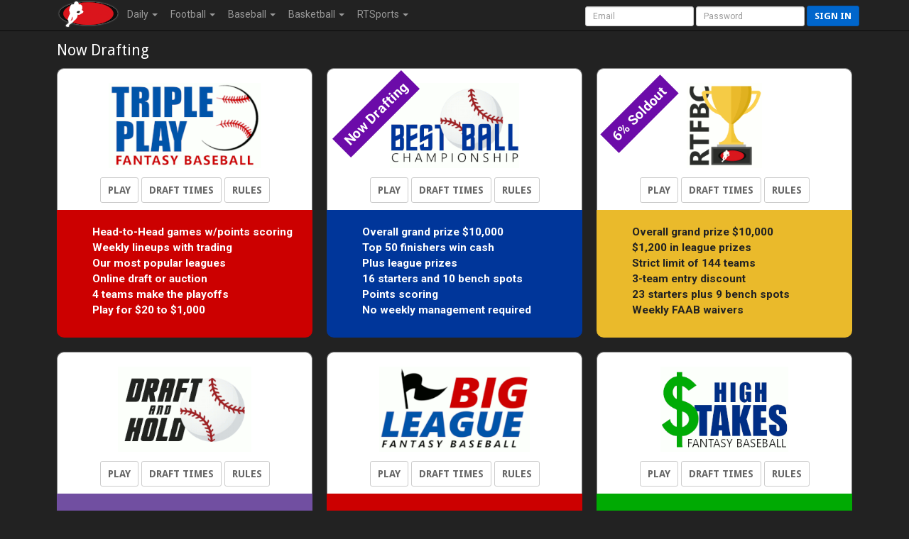

--- FILE ---
content_type: text/html; charset=UTF-8
request_url: https://www.rtsports.com/fantasy-baseball-leagues
body_size: 7149
content:
<!DOCTYPE HTML PUBLIC "-//W3C//DTD HTML 4.01//EN" "http://www.w3.org/TR/html4/strict.dtd"><html lang="en"><head><!--\n\n(c) 2026 Copyright RealTime Fantasy Sports, Inc. \n\n--><title>Head-to-Head Fantasy Baseball | RealTime Fantasy Sports</title><meta name="viewport" content="width=device-width, initial-scale=1, user-scalable=no"><meta name="description" content="RealTime Fantasy Sports - Fantasy Football, Baseball, Basketball, Best Ball, plus Daily Fantasy Sports (DFS)." /><meta http-equiv="cache-control" content="no-cache, private" /><link rel="icon" sizes="192x192" href="https://cloudfront.rtsports.com/site/img/favicons/android-chrome-192x192b.png"><link rel="apple-touch-icon" href="https://cloudfront.rtsports.com/site/img/favicons/apple-touch-icon-180x180.png"><meta name="mobile-web-app-capable" content="yes"><meta name="apple-mobile-web-app-status-bar-style" content="black"><meta name="og:url" content="https://www.rtsports.com/triple-play-fantasy-baseball" /><meta name="og:title" content="Triple Play Fantasy Baseball" /><meta name="og:image" content="https://rtsports.com/site/img/games/game-tp-lg.gif" /><meta name="twitter:image" content="https://rtsports.com/site/img/games/game-tp-lg.gif" /><meta name="description" content="RealTime Fantasy Sports - Fantasy Football, Baseball, Basketball, Best Ball, plus Daily Fantasy Sports (DFS)." /><meta name="theme-color" content="#cc0000" /><meta name="og:description" content="RealTime Fantasy Sports - Fantasy Football, Baseball, Basketball, Best Ball, plus Daily Fantasy Sports (DFS)." /><meta name="twitter:card" content="summary_large_image" /><meta name="twitter:site" content="@RTFSNews" /><meta name="twitter:creator" content="@RTFSNews" /><meta name="twitter:title" content="Head-to-Head Fantasy Baseball" /><meta name="twitter:domain" content="rtsports.com" /><meta name="twitter:description" content="RealTime Fantasy Sports - Fantasy Football, Baseball, Basketball, Best Ball, plus Daily Fantasy Sports (DFS)." /><link rel="preload" as="style" onload="this.rel='stylesheet'" href="https://ajax.googleapis.com/ajax/libs/jqueryui/1.13.2/themes/smoothness/jquery-ui.css"><script src="https://ajax.googleapis.com/ajax/libs/jquery/3.7.1/jquery.min.js"></script><script src="https://ajax.googleapis.com/ajax/libs/jqueryui/1.13.2/jquery-ui.min.js"></script><link rel="preconnect" href="https://fonts.googleapis.com"><link rel="preconnect" href="https://fonts.gstatic.com" crossorigin><link rel=stylesheet href="https://cloudfront.rtsports.com/site/css/10/font-awesome/all-5.13.min.css"><link rel=stylesheet href="https://cloudfront.rtsports.com/site/css/10/font-awesome/v4-shims.min.css"><script src="https://cloudfront.rtsports.com/site/js/10/rtfs-common.js"></script><link rel="preload" as="style" onload="this.rel='stylesheet'" href="https://fonts.googleapis.com/css?family=Roboto:100,300,400,500,700" type="text/css"><link rel="preload" as="style" onload="this.rel='stylesheet'" href="https://fonts.googleapis.com/css?family=Open+Sans:400,300,800,700" type="text/css"><link rel="preload" as="style" onload="this.rel='stylesheet'" href="https://fonts.googleapis.com/css?family=Droid+Sans:400,700" type="text/css"><script src="https://cloudfront.rtsports.com/site/js/10/bootstrap/bootstrap-3.4.1.min.js"></script><link rel=stylesheet href="https://cloudfront.rtsports.com/site/css/10/bootstrap/bootstrap-3.4.1w.min.css"><link rel="preload" as="style" onload="this.rel='stylesheet'" href="https://cloudfront.rtsports.com/site/css/10/rtfs-common-clean.min.css"><script src="https://cloudfront.rtsports.com/site/js/10/rtfs-analytics.js"></script><!-- Google tag (gtag.js) -->
<script async src="https://www.googletagmanager.com/gtag/js?id=G-FYYN88Q10Q"></script>
<script>
  window.dataLayer = window.dataLayer || [];
  function gtag(){dataLayer.push(arguments);}
  gtag('js', new Date());

  gtag('config', 'G-FYYN88Q10Q');

  /* custom UA to G4 transition script https://developers.google.com/analytics/devguides/migration/ua/analyticsjs-to-gtagjs */
  function ga(send, event, category, action, label) {
	  gtag('event', /* ignore send and event (assume 'event') */
	       category, { 'event_action': action, 'event_label': label });
  }
</script>

<!-- Reddit Pixel -->
<script>
!function(w,d){if(!w.rdt){var p=w.rdt=function(){p.sendEvent?p.sendEvent.apply(p,arguments):p.callQueue.push(arguments)};p.callQueue=[];var t=d.createElement("script");t.src="https://www.redditstatic.com/ads/pixel.js",t.async=!0;var s=d.getElementsByTagName("script")[0];s.parentNode.insertBefore(t,s)}}(window,document);rdt('init','t2_fgu5morpd', {"optOut":false,"useDecimalCurrencyValues":true});rdt('track', 'PageVisit');
</script>
<!-- DO NOT MODIFY UNLESS TO REPLACE A USER IDENTIFIER -->
<!-- End Reddit Pixel -->
<link rel=stylesheet href="https://cloudfront.rtsports.com/site/css/game-card.css"><script src=https://cloudfront.rtsports.com/site/js/1/check-email.js></script></head><body id=all><nav class="navbar navbar-inverse navbar-fixed-top" role="navigation"><div class="container-fluid" style="max-width:1140px;"><div class="navbar-header"><button title="Mobile Menu" type="button" class="navbar-toggle" data-toggle="collapse" data-target="#CleanThemeNav"><span class="icon-bar"></span><span class="icon-bar"></span><span class="icon-bar"></span></button><a style="float:left;" href="/"><img alt="RTSports.com" src="https://cloudfront.rtsports.com/site/img/rtfs-logo-40h-blank.png"></a><div class="navbar pull-right hidden-lg hidden-md" style="margin-right:5px;"><button title="Login to RTSports.com" class="btn btn-primary btn-sm navbar-btn" data-toggle="modal" data-target="#SignInModal">Sign In</button></div></div><div class="navbar-collapse collapse" id=CleanThemeNav><div style="position:relative;"><ul class="nav navbar-nav"><li class="dropdown"><a href="#" class="dropdown-toggle" data-toggle="dropdown" role="button" aria-haspopup="true" aria-expanded="false">Daily <b class="caret"></b></a><ul class="dropdown-menu"><li><a href="/dfs-pickem">Pickem</a></li><li><a href="/dfs">Lobby</a></li><li><a href="https://www.rtsports.com/daily/rules">Daily Rules</a></li></ul></li><li class="dropdown"><a href="#" class="dropdown-toggle" data-toggle="dropdown" role="button" aria-haspopup="true" aria-expanded="false">Football <b class="caret"></b></a><ul class="dropdown-menu"><li><a href="/fantasy-football">Commissioner Service</a></li><li><a href="/playoff-commissioner">Playoff Commissioner</a></li><li><a href="/best-ball-commissioner">Best Ball Commissioner</a></li><li><a href="/fantasy-football-leagues">Money Leagues</a></li><li><a href="/football-draft-lobby">Draft Times</a></li><li><a href="/free-mock-draft">Mock Drafting</a></li><li><a href="https://www.fantasychampionship.com/?src=rtfs-site-menu">Fantasy Championship</a></li><li><a href="/best-ball-championship">Best Ball Championship</a></li><li class="divider"></li><li><a href="https://www.freedraftguide.com">Draft Guide</a></li><li><a href="https://www.fantasyalarm.com/articles/nfl/fantasy-football-draft-guide/2023-fantasy-football-draft-guide-the-ultimate-fantasy-football-cheat-sheet/148060">Cheat Sheets</a></li><li><a href="https://www.freedraftguide.com/fantasy-football/average-draft-position">ADP & AAV</a></li><li><a href="/news/football/0/fantasy-football-news">News</a></li><li class="divider"></li><li><a href="/what-is-fantasy-football">What Is Fantasy Football?</a></li><li><a href="/glossary-fantasy-football-terms">Fantasy Football Glossary</a></li></ul></li><li class="dropdown"><a href="#" class="dropdown-toggle" data-toggle="dropdown" role="button" aria-haspopup="true" aria-expanded="false">Baseball <b class="caret"></b></a><ul class="dropdown-menu"><li><a href="/fantasy-baseball-leagues">Money Leagues</a></li><li><a href="/baseball-draft-lobby">Draft Times</a></li><li><a href="/free-mock-draft">Mock Drafting</a></li><li><a href="/best-ball-baseball-championship">Best Ball Championship</a></li><li class="divider"></li><li><a href="/baseball/player-rankings">Player Rankings</a></li><li><a href="/baseball/adp-aav">ADP & AAV</a></li><li><a href="/news/baseball/0/fantasy-baseball-news">News</a></li><li><a href="/baseball/probable-pitchers">Probable Pitchers</a></li></ul></li><li class="dropdown"><a href="#" class="dropdown-toggle" data-toggle="dropdown" role="button" aria-haspopup="true" aria-expanded="false">Basketball <b class="caret"></b></a><ul class="dropdown-menu"><li><a href="/fantasy-basketball-leagues">Money Leagues</a></li><li><a href="/basketball-draft-lobby">Draft Times</a></li><li><a href="/free-mock-draft">Mock Drafting</a></li><li class="divider"></li><li><a href="/march-madness-brackets">College Brackets</a></li></ul></li><li class="dropdown"><a href="#" class="dropdown-toggle" data-toggle="dropdown" role="button" aria-haspopup="true" aria-expanded="false">RTSports <b class="caret"></b></a><ul class="dropdown-menu"><li><a href="/signup">Create Account</a></li><li><a href="/lost-password">Password Help</a></li><li class="divider"></li><li><a href="/">Home</a></li><li><a href="/fantasy-football-directory">League Directory</a></li><li><a href="/top-fantasy-football-players">Top Fantasy Players</a></li><li><a href="https://www.freedraftguide.com">Free Draft Guide</a></li><li class="divider"></li><li><a href="https://discord.gg/qhuQnFYtUH">Discord</a></li><li><a target=_blank href=https://www.youtube.com/channel/UC4k5LCyYoIm3bD9uVv-z8JQ/playlists?view_as=subscriber>Video Help</a></li><li><a href="/site/support.php">Contact Us</a></li><li><a href="/swag">Swag</a></li></ul></li></ul><form class="navbar-form navbar-right" style="margin-bottom:0px; margin-right:-20px;" method="post" action="/"><input type=hidden name=URL value="http://www.rtsports.com/fantasy-baseball-leagues"><input class="form-control input-sm" type="text" aria-label="User Account" placeholder="Email" autocapitalize="off" name=ACCOUNTID> <input class="form-control input-sm" type="password" aria-label="User Password" placeholder="Password" name=PASSWORD> <button type="submit" title="Login to RTSports.com" class="btn btn-primary btn-sm navbar-btn">Sign in</button></form></div></div></div></nav><div class=NavBarBuffer></div><div class="container"><style>
.card {
   font-size: 110%;
   font-weight: 700;
}
.game-panels {
   min-height: 1080px;
}   


body#all { background-color: #222; } .container { background-color: #222; }

#MainGame ul { padding-left:20px; }
#MainGame .btn { min-width:99px; margin: 10px; }
.panel-body { padding: 5px; }
.panel-body ul { padding-left:20px; padding-top:10px; }
.panel { min-height: 301px; cursor:pointer; }
.Highlight {
   border-color:#0000cc;
   -webkit-box-shadow: 0px 0px 4px #000;
    -moz-box-shadow: 0px 0px 4px #000;
         box-shadow: 0px 0px 4px #000;
}
.Subliminal { font-size:40px; padding: 30px 10px; color: #f0f0f0; text-align:center; }
</style>
<script>
$(document).ready(function (){
  MatchHeight(".panel-default");
  LoadGame(4310);
  $('.GameMenu .panel').click(function(){
     LoadGame($(this).attr('gameid'));
     ga('send', 'event', 'Money League', 'click', 'GameID ' + $(this).attr('gameid')); // report to Google Analytics --tmj
  });
  $('.card a').click(function(){
     ga('send', 'event', 'Money League', 'click', 'Game ' + $(this).parents('.card').parent().attr('game')); // report to Google Analytics --tmj
  });
});
function LoadGame(gameid) {
   $('#MainGame').load('/site/htm/money-leagues/money-league-' + gameid + '.html?X=' + Math.floor(Math.random()*99999));
   $('.panel').removeClass('Highlight');
   $('#Game' + gameid).addClass('Highlight');
//   $('html, body').animate({scrollTop: '0px'}, 300);
}
</script>

<br><h2 class="rtfs-white">Now Drafting</h2><div class="row game-panels"><div class="col-lg-4 col-md-5 col-sm-6 col-sm-offset-0 col-xs-9 col-xs-offset-1 col-tn-12" game="4310"><div class="card mx-auto">
<div class="card-top">
<img alt="Triple Play Fantasy Baseball" class="center-block" src="/site/img/games/game-tp-lg.gif">
<div class="card-buttons">
<a class="btn btn-outline-secondary btn-default" href="/site/purchase.php?GAMEID=4310&LID=-1">Play</a>
<a class="btn btn-outline-secondary btn-default" href=https://www.rtsports.com/draft-lobby.php?SPORT=baseball&GAMEID=4310> Draft Times</a>
<a target=_blank class="btn btn-outline-secondary btn-default" href=https://www.rtsports.com/triple-play-fantasy-baseball-rules>Rules</a>
</div>
</div><div class="card-bottom card-red">
<ul>
<li>Head-to-Head games w/points scoring
<li>Weekly lineups with trading
<li>Our most popular leagues
<li>Online draft or auction
<li>4 teams make the playoffs
<li>Play for $20 to $1,000
</ul>
</div></div></div><div class="col-lg-4 col-md-5 col-sm-6 col-sm-offset-0 col-xs-9 col-xs-offset-1 col-tn-12" game="4920"><div class="card mx-auto">
<div class="card-top">
<div class="sellout" style="display:none;"></div>
<img alt="Baseball Best Ball Championship" class="center-block" src="/site/img/games/game-bbcb-lg.gif">
<div class="card-buttons">
<a class="btn btn-outline-secondary btn-default" href="/site/purchase.php?GAMEID=4920&LID=-1">Play</a>
<a class="btn btn-outline-secondary btn-default" href=https://www.rtsports.com/draft-lobby.php?SPORT=baseball&GAMEID=4920>Draft Times</a>
<a target=_blank class="btn btn-outline-secondary btn-default" href=https://www.rtsports.com/best-ball-championship-baseball-rules>Rules</a>
</div>
</div><div class="card-bottom card-blue">
<ul>
<li>Overall grand prize $10,000
<li>Top 50 finishers win cash
<li>Plus league prizes
<li>16 starters and 10 bench spots
<li>Points scoring
<li>No weekly management required
</ul>
</div></div>
<style>
.sellout {
	position: absolute;
	top: 45px;
	left: 0px;
	padding: 5px 10px;
	font-size: 125%;
	transform: rotate(-45deg);
	transform-origin: center;
	background-color: #6C0BA9;
	color: #fff;
}
</style>
<script>
$(document).ready(function () {
   $.getJSON('/site/sellout-meter.php?GAMEID=4920',function(json) {
	  if ('true' == json['closed']) 
		  $('div[game=4920] .sellout').html("CLOSED").addClass('closed').show();
	  else if (json['sold_percentage'] < 25)
		  $('div[game=4920] .sellout').html("Now Drafting").show();
	  else
	  // if > 85% go red
	  // if > 66% go yellow
		  $('div[game=4920] .sellout').html(json['sold_percentage'] + "% Soldout").show();
	  //$(".GaugeMeter").gaugeMeter({ text: json['entries'] + ' / ' + json['max_entries'] });
   });
});
</script></div><div class="col-lg-4 col-md-5 col-sm-6 col-sm-offset-0 col-xs-9 col-xs-offset-1 col-tn-12" game="4900"><div class="card mx-auto">
<div class="card-top">
<div class="sellout" style="display:none;"></div>
<img alt="RealTime Fantasy Baseball Championship" class="center-block" src="/site/img/games/game-rtfbc-sm.gif">
<div class="card-buttons">
<a class="btn btn-outline-secondary btn-default" href="/site/purchase.php?GAMEID=4900&LID=-1">Play</a>
<a class="btn btn-outline-secondary btn-default" href=https://www.rtsports.com/draft-lobby.php?SPORT=baseball&GAMEID=4900>Draft Times</a>
<a target=_blank class="btn btn-outline-secondary btn-default" href=https://www.rtsports.com/fantasy-baseball-championship-rules>Rules</a>
</div>
</div><div class="card-bottom card-gold">
<ul>
<li>Overall grand prize $10,000
<li>$1,200 in league prizes
<li>Strict limit of 144 teams
<li>3-team entry discount
<li>23 starters plus 9 bench spots
<li>Weekly FAAB waivers
</ul>
</div></div>
<style>
.sellout {
	position: absolute;
	top: 45px;
	left: 0px;
	padding: 5px 10px;
	font-size: 125%;
	transform: rotate(-45deg);
	transform-origin: center;
	background-color: #6C0BA9;
	color: #fff;
}
.closed {
	background-color: #202020;
}
</style>
<script>
$(document).ready(function () {
   $.getJSON('/site/sellout-meter.php?GAMEID=4900',function(json) {
	  if ('true' == json['closed'] || "100" == json['sold_percentage']) 
		  $('div[game=4900] .sellout').html("CLOSED").addClass('closed').show();
	  else
	  // if > 85% go red
	  // if > 66% go yellow
		  $('div[game=4900] .sellout').html(json['sold_percentage'] + "% Soldout").show();
	  //$(".GaugeMeter").gaugeMeter({ text: json['entries'] + ' / ' + json['max_entries'] });
   });
});
</script></div><div class="col-lg-4 col-md-5 col-sm-6 col-sm-offset-0 col-xs-9 col-xs-offset-1 col-tn-12" game="4320"><div class="card mx-auto">
<div class="card-top">
<img alt="Draft and Hold Fantasy Baseball" class="center-block" src="/site/img/games/game-dhb-lg.gif">
<div class="card-buttons">
<a class="btn btn-outline-secondary btn-default" href="/site/purchase.php?GAMEID=4320&LID=-1">Play</a>
<a class="btn btn-outline-secondary btn-default" href=https://www.rtsports.com/draft-lobby.php?SPORT=baseball&GAMEID=4320> Draft Times</a>
<a target=_blank class="btn btn-outline-secondary btn-default" href=https://www.rtsports.com/draft-hold-fantasy-baseball-rules>Rules</a>
</div>
</div><div class="card-bottom card-light-purple">
<ul>
<li>12-team leagues
<li>Monster 50 player rosters!
<li>5x5 Rotisserie scoring
<li>2-hr, 4-hr, 8-hr and live drafts 
<li>Ultimate draft day strategy
<li>Play from $50 to $1000
</ul>
</div></div></div><div class="col-lg-4 col-md-5 col-sm-6 col-sm-offset-0 col-xs-9 col-xs-offset-1 col-tn-12" game="4300"><div class="card mx-auto">
<div class="card-top">
<img alt="Big League Fantasy Baseball" class="center-block" src="/site/img/games/game-bl-lg.gif">
<div class="card-buttons">
<a class="btn btn-outline-secondary btn-default" href="/site/purchase.php?GAMEID=4300&LID=-1">Play</a>
<a class="btn btn-outline-secondary btn-default" href=https://www.rtsports.com/draft-lobby.php?SPORT=baseball&GAMEID=4300> Draft Times</a>
<a target=_blank class="btn btn-outline-secondary btn-default" href=https://www.rtsports.com/fantasy-baseball-rules>Rules</a>
</div>
</div><div class="card-bottom card-red">
<ul>
<li>10-team mixed, AL-only, or NL-only
<li>5x5 Rotisserie scoring
<li>Choose your own draft or auction time
<li>Weekly lineups
<li>Trading leagues available
<li>Play from $30 to $100
</ul>
</div></div></div><div class="col-lg-4 col-md-5 col-sm-6 col-sm-offset-0 col-xs-9 col-xs-offset-1 col-tn-12" game="4500"><div class="card mx-auto">
<div class="card-top">
<img alt="High Stakes Fantasy Baseball" class="center-block" src="/site/img/games/game-hsb-lg.gif">
<div class="card-buttons">
<a class="btn btn-outline-secondary btn-default" href="/site/purchase.php?GAMEID=4500&LID=-1">Play</a>
<a class="btn btn-outline-secondary btn-default" href=https://www.rtsports.com/draft-lobby.php?SPORT=baseball&GAMEID=4500>Draft Times</a>
<a target=_blank class="btn btn-outline-secondary btn-default" href=https://www.rtsports.com/high-stakes-fantasy-baseball-rules>Rules</a>
</div>
</div><div class="card-bottom card-green">
<ul>
<li>Live 5x5 rotisserie scoring
<li>Big cash prizes
<li>23 starters with 7 bench spots
<li>Weekly FAAB waivers and lineups
<li>Top competition 
<li>Play from $125 to $2,000
</ul>
</div></div></div><div class="col-lg-4 col-md-5 col-sm-6 col-sm-offset-0 col-xs-9 col-xs-offset-1 col-tn-12" game="4650"><div class="card mx-auto">
<div class="card-top">
<img alt="Home Run Showdown Fantasy Baseball" class="center-block" src="/site/img/games/game-hrs-lg.gif">
<div class="card-buttons">
<a class="btn btn-outline-secondary btn-default" href="/site/purchase.php?GAMEID=4650&LID=-1">Play</a>
<a class="btn btn-outline-secondary btn-default" href=https://www.rtsports.com/draft-lobby.php?SPORT=baseball&GAMEID=4650> Draft Times</a>
<a target=_blank class="btn btn-outline-secondary btn-default" href=https://www.rtsports.com/home-run-showdown-fantasy-baseball-rules>Rules</a>
</div>
</div><div class="card-bottom card-light-purple">
<ul>
<li>Play for $10 to $250
<li>Most home runs win
<li>4 teams battle it out
<li>Live draft or slow draft
<li>No weekly management required 
<li>Winner Take All
</ul>
</div></div></div><div class="col-lg-4 col-md-5 col-sm-6 col-sm-offset-0 col-xs-9 col-xs-offset-1 col-tn-12" game="4400"><div class="card mx-auto">
<div class="card-top">
<img alt="Grand Slam Fantasy Baseball" class="center-block" src="/site/img/games/game-gs-lg.gif">
<div class="card-buttons">
<a class="btn btn-outline-secondary btn-default" href="/site/purchase.php?GAMEID=4400&LID=-1">Play</a>
<a class="btn btn-outline-secondary btn-default" href=https://www.rtsports.com/draft-lobby.php?SPORT=baseball&GAMEID=4400> Draft Times</a>
<a target=_blank class="btn btn-outline-secondary btn-default" href=https://www.rtsports.com/grand-slam-fantasy-baseball-rules>Rules</a>
</div>
</div><div class="card-bottom card-light-blue">
<ul>
<li>Head-to-Head games w/points scoring
<li>Full round-robin schedule
<li>Best team wins total points playoffs
<li>FAAB waivers
<li>16 starters plus 8 bench spots
<li>Play from $125 to $1,000
</ul>
</div></div></div><div class="col-lg-4 col-md-5 col-sm-6 col-sm-offset-0 col-xs-9 col-xs-offset-1 col-tn-12" game="4600"><div class="card mx-auto">
<div class="card-top">
<img alt="Draft Masters Fantasy Baseball" class="center-block" src="/site/img/games/game-dmb-lg.gif">
<div class="card-buttons">
<a class="btn btn-outline-secondary btn-default" href="/site/purchase.php?GAMEID=4600&LID=-1">Play</a>
<a class="btn btn-outline-secondary btn-default" href=https://www.rtsports.com/draft-lobby.php?SPORT=baseball&GAMEID=4600> Draft Times</a>
<a target=_blank class="btn btn-outline-secondary btn-default" href=https://www.rtsports.com/draft-masters-fantasy-baseball-rules>Rules</a>
</div>
</div><div class="card-bottom card-red">
<ul>
<li>Just enjoy the draft
<li>60 second draft picks or SMS/email
<li>Best lineup, automatically
<li>No weekly management required
<li>Points style scoring
<li>Play from $20 to $100
</ul>
</div></div></div><div class="col-lg-4 col-md-5 col-sm-6 col-sm-offset-0 col-xs-9 col-xs-offset-1 col-tn-12" game="4350"><div class="card mx-auto">
<div class="card-top">
<img alt="Audible Fantasy Baseball" class="center-block" src="/site/img/games/game-ab-lg.gif">
<div class="card-buttons">
<a class="btn btn-outline-secondary btn-default" href="/site/purchase.php?GAMEID=4350&LID=-1">Play</a>
<a class="btn btn-outline-secondary btn-default" href=/draft-lobby.php?SPORT=baseball&GAMEID=4350>Draft Times</a>
<a target=_blank class="btn btn-outline-secondary btn-default" href=/audible-fantasy-baseball-rules>Rules</a>
</div>
</div><div class="card-bottom card-light-blue">
<ul>
<li>Call an Audible !
<li>8, 10, 12, or 14 team leagues
<li>Best ball with points scoring
<li>Rosters from 20 to 40 players
<li>Design YOUR league
<li>Play from $20 to $100
</ul>
</div></div></div><div class="col-lg-4 col-md-5 col-sm-6 col-sm-offset-0 col-xs-9 col-xs-offset-1 col-tn-12" game="4800"><div class="card mx-auto">
<div class="card-top">
<img alt="Dynasty Fantasy Baseball" class="center-block" src="/site/img/games/game-dynb-lg.gif">
<div class="card-buttons">
<a class="btn btn-outline-secondary btn-default" href="/site/purchase.php?GAMEID=4800&LID=-1">Play</a>
<!--
<a class="btn btn-outline-secondary btn-default" href=/draft-lobby.php?SPORT=baseball&GAMEID=4800>Draft</a>
-->
<a class="btn btn-outline-secondary btn-default" href=/dynasty-baseball-for-sale>For Sale</a>
<a target=_blank class="btn btn-outline-secondary btn-default" href=/dynasty-fantasy-baseball-roto-rules>Roto</a>
<!--
<a target=_blank class="btn btn-outline-secondary btn-default" href=/dynasty-fantasy-baseball-pts-rules>Pts</a>
-->
</div>
</div><div class="card-bottom card-blue">
<ul>
<li>Multi-year league
<li>Trade players and draft picks
<li>Expanded offseason rosters
<li>FAAB waivers
<li>Annual rookie and free agent draft
<li>Play rotisserie 10-Cat 
</ul>
</div></div></div><div class="col-lg-4 col-md-5 col-sm-6 col-sm-offset-0 col-xs-9 col-xs-offset-1 col-tn-12" game="4801"><div class="card mx-auto">
<div class="card-top">
<img alt="Dynasty Fantasy Baseball" class="center-block" src="/site/img/games/game-dynb-lg.gif">
<div class="card-buttons">
<a class="btn btn-outline-secondary btn-default" href="/site/purchase.php?GAMEID=4801&LID=-1">Play</a>
<!--
<a class="btn btn-outline-secondary btn-default" href=/draft-lobby.php?SPORT=baseball&GAMEID=4800>Draft</a>
-->
<a class="btn btn-outline-secondary btn-default" href=/dynasty-baseball-for-sale>For Sale</a>
<!--
<a target=_blank class="btn btn-outline-secondary btn-default" href=/dynasty-fantasy-baseball-roto-rules>Roto</a>
-->
<a target=_blank class="btn btn-outline-secondary btn-default" href=/dynasty-fantasy-baseball-pts-rules>Pts</a>
</div>
</div><div class="card-bottom card-blue">
<ul>
<li>Multi-year league
<li>Trade players and draft picks
<li>Expanded offseason rosters
<li>FAAB waivers
<li>Annual rookie and free agent draft
<li>Head-to-Head points scoring
</ul>
</div></div></div><div class="col-lg-4 col-md-5 col-sm-6 col-sm-offset-0 col-xs-9 col-xs-offset-1 col-tn-12" game="4605"><div class="card mx-auto">
<div class="card-top">
<img alt="Dimes Fantasy Football" class="center-block" src="/site/img/games/game-dime-lg.gif">
<div class="card-buttons">
<a class="btn btn-outline-secondary btn-default" href="/site/purchase.php?GAMEID=4605&LID=-1">Play</a>
<a class="btn btn-outline-secondary btn-default" href=https://www.rtsports.com/draft-lobby.php?SPORT=baseball&GAMEID=4605> Draft Times</a>
<a target=_blank class="btn btn-outline-secondary btn-default" href=https://www.rtsports.com/dimes-best-ball-baseball-rules>Rules</a>
</div>
</div><div class="card-bottom card-green">
<ul>
<li>$10 Best Ball
<li>Mobile optimized draft
<li>4 hr draft clock
<li>SMS or email draft alerts
<li>Overnight draft pause 
<li>Top 3 teams win prizes
</ul>
</div></div></div></div><br><br><h2 class="rtfs-white">Coming Soon</h2><div class="row"><div class="col-lg-4 col-md-5 col-sm-6 col-sm-offset-0 col-xs-9 col-xs-offset-1 col-tn-12" game="4710"><div class="card mx-auto">
<div class="card-top">
<img alt="Postseason Shootout Fantasy Baseball" class="center-block" src="/site/img/games/game-psb-lg.gif">
<div class="card-buttons">
<a class="btn btn-outline-secondary btn-default" href="/site/purchase.php?GAMEID=4710&LID=-1">Play</a>
<a class="btn btn-outline-secondary btn-default" href=/draft-lobby.php?SPORT=baseball&GAMEID=4710><span class="glyphicon glyphicon-ok"></span> Leagues</a>
<a target=_blank class="btn btn-outline-secondary btn-default" href=/postseason-shootout-fantasy-baseball-rules>Rules</a>
</div>
</div><div class="card-bottom card-light-blue">
<ul>
<li> <i class="fas fa-trophy"></i> Just for the MLB Playoffs!
<li>Live scoring
<li>Select any players you want
<li>Total points for the playoffs
<li>All players score
<li>Play from $20 to $500 per team
</ul>
</div></div></div><div class="col-lg-4 col-md-5 col-sm-6 col-sm-offset-0 col-xs-9 col-xs-offset-1 col-tn-12" game="4720"><div class="card mx-auto">
<div class="card-top">
<img alt="Overtime Fantasy Baseball" class="center-block" src="/site/img/games/game-otb-lg.gif">
<div class="card-buttons">
<a class="btn btn-outline-secondary btn-default" href="/site/purchase.php?GAMEID=4720&LID=-1">Play</a>
<a class="btn btn-outline-secondary btn-default" href=https://www.rtsports.com/draft-lobby.php?SPORT=baseball&GAMEID=4720>Draft Times</a>
<a target=_blank class="btn btn-outline-secondary btn-default" href=https://www.rtsports.com/overtime-fantasy-baseball-rules>Rules</a>
</div>
</div><div class="card-bottom card-green">
<ul>
<li>Draft a team for the MLB playoffs
<li>Live draft your team
<li>Quick, fast, and lots of fun
<li>All players score
<li>Win cash in the fantasy baseball playoffs
<li>Play from $20 to $500
</ul>
</div></div></div></div><br><br></div><div id="footer" class="x-container" style="padding:20px;"><div class="row row-footer"><div class="col-sm-4 col-tn-12"><p class="credit">&copy; 2026 RealTime Fantasy Sports, Inc.</p><br><p>If you or someone you know has a gambling problem, help is available.<br>Call (1-800-GAMBLER).</p></div><div class="col-sm-4 col-tn-12"><p><img alt="RTSports.com Logo" class="footer-logo" src="https://cloudfront.rtsports.com/site/img/rtfs-logo-300w.png"></p></div><div class="col-sm-4 col-tn-12"><p><a href="/support">Email Us</a> &nbsp;<b>&middot;</b>&nbsp; Call Us 636.447.1170</p><p><a target=_blank href="http://twitter.com/rtfsnews"><i class="fab fa-twitter" style="font-size:2em; padding-right:20px;"></i><span class="sr-only">twitter.com/rtfsnew</span></a><a target=_blank href="http://www.facebook.com/pages/RealTime-Fantasy-Sports/197903596891479"><i class="fab fa-facebook-square" style="font-size:2em; padding-right:20px;"></i><span class="sr-only">Facebook Page</span></a><a target=_blank href="https://www.instagram.com/realtimefantasysports/"><i class="fab fa-instagram" style="font-size:2em;"></i><span class="sr-only">instagram.com/realtimefantasysports</span></a></p><p><a href="/terms">Terms of Use</a><br><a href="/responsible-gaming">Responsible Gaming</a><br><a href="/complaints">Complaints</a><br><a href="/accessibility">Accessibility</a></p></div></div><div class="modal fade" id="SignInModal" tabindex="-1" role="dialog" aria-labelledby="msg-signin"><div class="modal-dialog"><div class="modal-content"><div class="modal-header"><h4 id="msg-signin" class="modal-title">Sign In to Your Account</h4></div><div class="modal-body"><form method="post" action="/"><div class="form-group"><input class="form-control" type="text" name="ACCOUNTID" aria-label="User Account" placeholder="Email"></div><div class="form-group"><input class="form-control" type="password" name="PASSWORD" aria-label="Password" placeholder="Password"></div><input class="btn btn-primary text-center" type="submit" name="login" value="Sign In"></form></div><div class="modal-footer"><a href="/site/account-create.php">Register</a> &nbsp;<b>&middot;</b>&nbsp; <a href="/lost-password">Forgot Password</a></div></div></div></div><script>try { RTFS_Analytics(); } catch(err) { ; }</script><div class="visible-lg" id="viewport-lg"></div><div class="visible-md" id="viewport-md"></div><div class="visible-sm" id="viewport-sm"></div><div class="visible-xs" id="viewport-xs"></div><div class="visible-tn" id="viewport-tn"></div></div></body></html>

--- FILE ---
content_type: text/html; charset=UTF-8
request_url: https://www.rtsports.com/site/sellout-meter.php?GAMEID=4920
body_size: 1
content:
{
    "game_id": "4920",
    "open": "true",
    "closed": "false",
    "no_meter": "false",
    "entries": "375",
    "max_entries": "5000",
    "sold_percentage": 8,
    "soldout": false
}

--- FILE ---
content_type: text/html; charset=UTF-8
request_url: https://www.rtsports.com/site/sellout-meter.php?GAMEID=4900
body_size: 0
content:
{
    "game_id": "4900",
    "open": "true",
    "closed": "false",
    "no_meter": "false",
    "entries": "17",
    "max_entries": "288",
    "sold_percentage": 6,
    "soldout": false
}

--- FILE ---
content_type: text/css
request_url: https://cloudfront.rtsports.com/site/css/game-card.css
body_size: 213
content:
.card ul li {
   list-style-type: none;
}
.card-top {
   position:relative;
   height: 200px;
   border-radius: 10px 10px 0px 0px;
   border-top: solid 1px #808080;
   border-left: solid 1px #808080;
   border-right: solid 1px #808080;
   background-color: #fff;
   padding: 20px 0px 20px 0px;
   margin: 10px 0px 0px 0px;
}
.card-top .card-buttons {
  position: absolute;
  bottom: 10px;
  x-left: 0;
}
.card-buttons {
   width: 100%;
   text-align: center;
   margin-top: 10px;
}
.card-bottom {
   height: 180px;
   border-radius: 0px 0px 10px 10px;
   color: #ffffff;
   margin: 0px 0px 10px 0px;
   padding: 20px 10px 10px 10px;
}
.card-bottom a {
    color: #ffffff;
    text-decoration: underline;
}
.card-red {
   background-color: #cc0000;
}
.card-blue {
   background-color: #00369a;
}
.card-light-blue {
   background-color: #33669a;
}
.card-light-purple {
   background-color: #714fa1;
}
.card-gold {
   background-color: #eaba2b;
   color: #222;
}
.card-green {
   background-color: #00aa03;
}
.card-football {
   background-color: #543025;
}

.card-top img {
   max-height: 120px;
   width: auto;
   display: block;
   margin-right: auto;
   margin-left: auto;
}


--- FILE ---
content_type: text/javascript
request_url: https://cloudfront.rtsports.com/site/js/1/check-email.js
body_size: 2541
content:
function trim(s) {
  while (s.substring(0,1) == ' ') {
    s = s.substring(1,s.length);
  }
  while (s.substring(s.length-1,s.length) == ' ') {
    s = s.substring(0,s.length-1);
  }
  return s;
}
//
// MAH -- checkNumber should replace checkInteger, checkNatural, and checkCurrency as it looks for each type based on the
// parameters.  NOTE:  This only allows numbers from 0-999 (or -999 to 999 if negatives allowed)
// and only 2 places after the decimal point (if decimals are allowed.) Also, leading zeroes are not allowed.
//
function checkNumber(number, allowDecimal, allowNegative)
{
	if (allowDecimal) return (allowNegative ? number.match(/^-?(0|[1-9]\d{0,3}?)(?:\.\d{0,2})?$/) :  number.match(/^(0|[1-9]\d{0,3}?)(?:\.\d{0,2})?$/));
	else return (allowNegative ? number.match(/^-?(0|[1-9][0-9]{0,3}?)$/) : number.match(/^(0|[1-9][0-9]{0,3}?)$/));
}


function checkInteger(intval,maxlen)
{
	var regexInt = /^\-?[0-9]{1,10}$/;
	if (regexInt.test(intval) && intval.length <= maxlen) return true;
	return false;
}

function checkNatural(intval,maxlen)
{
	var regexInt = /^[0-9]{1,10}$/;
	if (regexInt.test(intval) && intval.length <= maxlen)
	{
		return true;
	}
	return false;
}

function checkCurrency(curval)
{
	var regexCur = /^[0-9]{0,10}\.{0,1}[0-9]{0,2}$/;
	if (regexCur.test(curval))return true;
	return false;
}

function formatCurrency(num) {
    return (isNaN(num) || num === '' || num === null ? 0.00 : parseFloat(num).toFixed(2));
}

function checkReal(curval)
{
	var regexCur = /^\-?[0-9]{0,10}\.{0,1}[0-9]{0,2}$/;
	if (regexCur.test(curval)) return true;
	return false;
}

function numbersOnly(e)
{
	var characterCode;

	if (!e) var e = window.event;
	if (e.keyCode) characterCode = e.keyCode;
	else if (e.which) characterCode = e.which;

	if (!(characterCode == 3  || characterCode == 8  || characterCode == 9  || characterCode == 13 ||
		   characterCode == 37 || characterCode == 38 || characterCode == 39 || characterCode == 40 ||
		   characterCode == 46 || characterCode == 127) && (characterCode < 48 || characterCode > 57)) return false;

	return true;
}

function checkNickname(nickname)
{
	var regexAccount = /^[a-z0-9\-\_]{1,24}$/i;  // alphanumeric, dashes, and underscores, min length 4, max length 24
	if (regexAccount.test(nickname)) return true;
	return false;
}

function invalidPassword(password) {
   if (password.length < 8 || password.length > 20) {
	  return "Your password must be between 8 and 20 characters in length.";
   } else {
	  // 1 letter, 1 number and one special character is required.
	  var regexPasswd = new RegExp("^(?=.*[a-zA-Z])(?=.*\\d)(?=.*[-+_!@#$%^&*.,?]).+$");
	  if (regexPasswd.test(password)) return false;
	  return "Your password must contain at least one letter, one number and one special character (@$!%*#?&)";
   }
	
//
// old
//
   if (password.indexOf("\"") != -1) return "Quotation marks are not allowed in your password.";
   else if (password.indexOf('&') != -1) return "The ampersand character ('&') is not allowed in your password.";
   else if (password.indexOf(' ') != -1) return "Blank spaces are not allowed in your password.";
   else if (password.length < 8 || password.length > 20) return "Your password must be between 8 and 20 characters in length.";
   else {
	  // 1 letter, 1 number and one special character is required.
	  var regexPasswd = new RegExp('(?=.*[A-Za-z])(?=.*[0-9])(?=.*[^A-Za-z0-9])');
	  if (regexPasswd.test(password)) return false;
	  else return "Your password must contain one letter, one number and one special character (^,%,!,*), but not a space, quotation mark or ampersand ('&') character.";
   }
}

function checkAccountID(accountid)
{
	return checkPublicName(accountid);
}

function checkPublicName(name)
{
	var regexAccount = /^[a-z0-9\-\_]{4,20}$/i;  // alphanumeric, dashes, and underscores, min length 4, max length 20
	if (regexAccount.test(name)) return true;
	return false;
}

function checkTeamName(thename)
{
   if (trim(thename).length < 1) return 'Please enter a name.';
   if (trim(thename).length < 3 || trim(thename).length > 30) return 'Name must be between 3 and 30 characters.';

   if (trim(thename).length > 12 && trim(thename).length < 20) {
	   if (isCreditCard(thename)) {
		   return 'Invalid Team Name.';
	   }
   }

   regexAccount = /^[a-z0-9\-\_\ \!\$\(\)\*\+\.\?\"\'\@]{3,30}$/i;  // alphanumeric, dashes, and underscores, and spaces min length 3, max length 30
   if (!regexAccount.test(thename)) return 'Name may only contain letters, numbers, dashes and spaces.';

   return true;
}

function checkLeagueName(thename)
{
	if (trim(thename).length < 1) return 'Please enter a name.';
	if (trim(thename).length < 3 || trim(thename).length > 50 ) return 'Name must be between 3 and 50 characters.';

   if (trim(thename).length > 12 && trim(thename).length < 20) {
	   if (isCreditCard(thename)) {
		   return 'Invalid Name.';
	   }
   }

   var regexAccount = /^[a-z0-9\-\_\ \!\$\(\)\*\+\.\?\"\'\@]{3,50}$/i;  // alphanumeric, dashes, and underscores, and spaces min length 3, max length 50
   if (!regexAccount.test(thename)) return 'Name may only contain letters, numbers, dashes and spaces.';

   return true;
}

function isCreditCard(theNumber) {
	//
	// Remove all non-numeric values
	//
	theNumber = theNumber.replace(/\D/g,'');

	var regexNumber = /^(?:4[0-9]{12}(?:[0-9]{3})?|5[1-5][0-9]{14}|6(?:011|5[0-9][0-9])[0-9]{12}|3[47][0-9]{13}|3(?:0[0-5]|[68][0-9])[0-9]{11}|(?:2131|1800|35\d{3})\d{11})$/;
	if (regexNumber.test(theNumber)) return true;

	return false;
}


function checkEmail(eMail) {
	// 0 = Good e-mail, 1 = 'Loose' e-mail, 2 = Bad e-mail
	var regexLoose =/\w[\!-\~]*\@[\!-\~]+$/i;
	var regexTight =/^[a-z0-9][^\(\)\<\>\@\,\;\\\"\[\]]*\@[a-z0-9][a-z0-9\-\.]*\.[a-z]{2,6}$/i;

	if (regexTight.test(eMail)) return 0; // good
	if (regexLoose.test(eMail)) return 1; // might be good
	return 2; // bad
}

function checkEasyPassword(password)
{
	if (password.toUpperCase() ==  "FOOTBALL" ||
		password.toUpperCase() ==  "RTSPORTS" ||
		password.toUpperCase() ==  "FANTASY" ||
		password.toUpperCase() ==  "123456" ||
		password.toUpperCase() ==  "COMMISH" ||
		password.toUpperCase() ==  "CARDINALS" ||
		password.toUpperCase() ==  "FALCONS" ||
		password.toUpperCase() ==  "RAVENS" ||
		password.toUpperCase() ==  "PANTHERS" ||
		password.toUpperCase() ==  "BENGALS" ||
		password.toUpperCase() ==  "BROWNS" ||
		password.toUpperCase() ==  "COWBOYS" ||
		password.toUpperCase() ==  "BRONCOS" ||
		password.toUpperCase() ==  "PACKERS" ||
		password.toUpperCase() ==  "TEXANS" ||
		password.toUpperCase() ==  "JAQUARS" ||
		password.toUpperCase() ==  "CHIEFS" ||
		password.toUpperCase() ==  "DOLPHINS" ||
		password.toUpperCase() ==  "VIKINGS" ||
		password.toUpperCase() ==  "SAINTS" ||
		password.toUpperCase() ==  "PATRIOTS" ||
		password.toUpperCase() ==  "GIANTS" ||
		password.toUpperCase() ==  "RAIDERS" ||
		password.toUpperCase() ==  "EAGLES" ||
		password.toUpperCase() ==  "STEELERS" ||
		password.toUpperCase() ==  "CHARGERS" ||
		password.toUpperCase() ==  "SEAHAWKS" ||
		password.toUpperCase() ==  "BUCCANEERS" ||
		password.toUpperCase() ==  "TITANS" ||
		password.toUpperCase() ==  "REDSKINS" ||
		password.toUpperCase() ==  "NINERS" ||
		password.toUpperCase() ==  "111111" ||
		password.toUpperCase() ==  "222222" ||
		password.toUpperCase() ==  "333333" ||
		password.toUpperCase() ==  "444444" ||
		password.toUpperCase() ==  "555555" ||
		password.toUpperCase() ==  "666666" ||
		password.toUpperCase() ==  "777777" ||
		password.toUpperCase() ==  "888888" ||
		password.toUpperCase() ==  "999999" ||
		password.toUpperCase() ==  "000000" ||
		password.toUpperCase() ==  "101010" ||
		password.toUpperCase() ==  "121212" ||
		password.toUpperCase() ==  "212121" ||
		password.toUpperCase() ==  "232323" ||
		password.toUpperCase() ==  "242424" ||
		password.toUpperCase() ==  "252525" ||
		password.toUpperCase() ==  "1234567" ||
		password.toUpperCase() ==  "12345678" ||
		password.toUpperCase() ==  "ABC123" ||
		password.toUpperCase() ==  "QWERTY" ||
		password.toUpperCase() ==  "DALLAS" ||
		password.toUpperCase() ==  "CHICAGO" ||
		password.toUpperCase() ==  "BOSTON" ||
		password.toUpperCase() ==  "PHILLY" ||
		password.toUpperCase() ==  "DABEARS" ||
		password.toUpperCase() ==  "YANKEES" ||
		password.toUpperCase() ==  "REDSOX" ||
		password.toUpperCase() ==  "WINNER" ||
		password.toUpperCase() ==  "CHAMPS" ||
		password.toUpperCase() ==  "ROOKIE" ||
		password.toUpperCase() ==  "TOUCHDOWN" ||
		password.toUpperCase() ==  "SUPERBOWL" ||
		password.toUpperCase() ==  "BASEBALL" ||
		password.toUpperCase() ==  "BASKETBALL" ||
		password.toUpperCase() ==  "HOCKEY" ||
		password.toUpperCase() ==  "SOCCER" ||
		password.toUpperCase() ==  "GOLFER" ||
		password.toUpperCase() ==  "SOFTBALL" ||
		password.toUpperCase() ==  "NASCAR" ||
		password.toUpperCase() ==  "BOWLING" ||
		password.toUpperCase() ==  "SPORTS" ||
		password.toUpperCase() ==  "BRACKET" ||
		password.toUpperCase() ==  "PASSWORD")
  	   return true;
	else
	   return false;
}

function checkPhone(phoneNum)
{
//	var regexPhone = /^\d{3}\-\d{3}\-\d{4}$/i;
   var regexPhone = /^\(?(\d{3})\)?[\-.\s]?(\d{3})[\-.\s]?(\d{4})$/;

	if (regexPhone.test(phoneNum)) return true;
	return false;
}

function checkTaxID(TaxID)
{
   if (TaxID == "000-00-0000" ||
       TaxID == "111-11-1111" ||
       TaxID == "222-22-2222" ||
       TaxID == "333-33-3333" ||
       TaxID == "444-44-4444" ||
       TaxID == "555-55-5555" ||
       TaxID == "666-66-6666" ||
       TaxID == "123-45-6789") return false;  /* 7,8,9 not allocated yet */

   if (TaxID.length === 9) {
      TaxID = TaxID.substr(0, 3) + "-" + TaxID.substr(3, 2) + "-" + TaxID.substr(5, 4);
   }

	var regexTaxID = /^[0-6]{1}\d{2}\-\d{2}\-\d{4}$/i;
	if (regexTaxID.test(TaxID)) return true;
	return false;
}

$.fn.exists = function () {
    return this.length !== 0;
}
